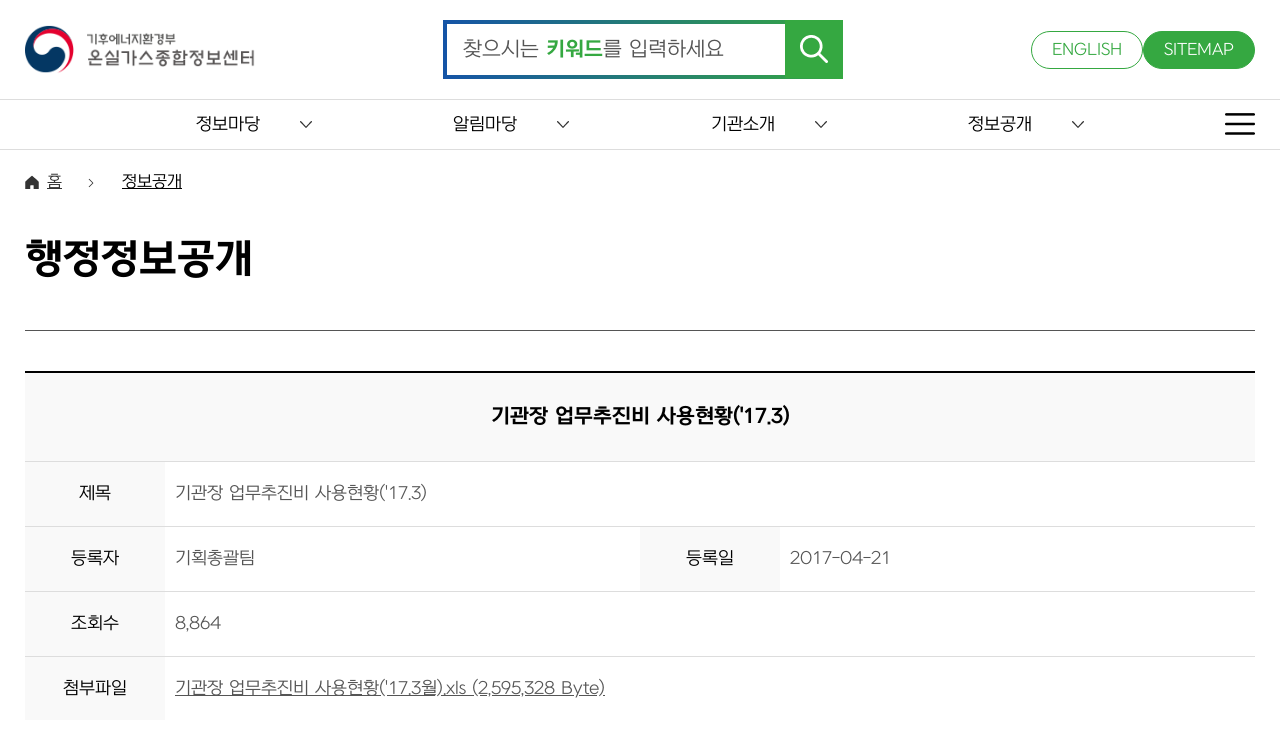

--- FILE ---
content_type: text/javascript; charset=utf-8
request_url: https://www.gir.go.kr/dwr/call/plaincall/__System.generateId.dwr;jsessionid=8diptFBdOoNCiHKxs49EjzYtciS1VJcl2XD47F7PsozGFskazQluxhlpWh1JptVT.og_was1_servlet_engine1
body_size: 179
content:
throw 'allowScriptTagRemoting is false.';
(function(){
var r=window.dwr._[0];
//#DWR-INSERT
//#DWR-REPLY
r.handleCallback("0","0","NYCkTyXDoI1HiyUkt5hioBiHwLp");
})();
